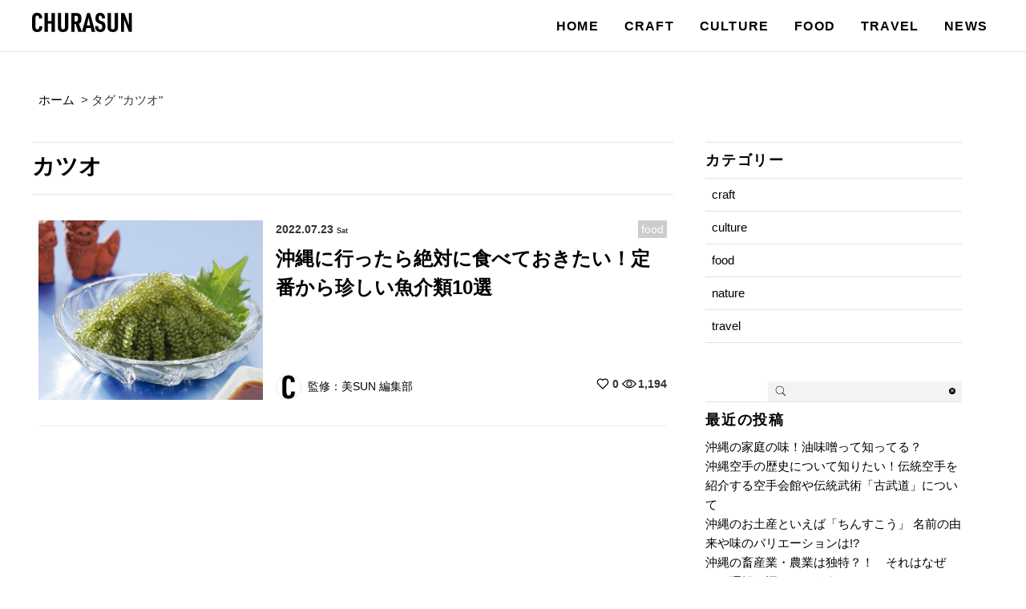

--- FILE ---
content_type: text/html; charset=UTF-8
request_url: https://churasun.jp/tag/%E3%82%AB%E3%83%84%E3%82%AA/
body_size: 8068
content:
<!DOCTYPE html>
<html lang="ja" class="no-js" itemscope itemtype="http://schema.org/WebSite" prefix="og: http://ogp.me/ns# fb: http://ogp.me/ns/fb# website: http://ogp.me/ns/website#">
<head>
<meta charset="UTF-8" />
<meta name="viewport" content="width=device-width" />
<link rel="shortcut icon" type="image/svg+xml" sizes="any" href="/favicon.svg" />
<link rel="apple-touch-icon" href="/icon.png">
<link rel="icon" href="https://churasun.jp/wp-content/uploads/2021/01/cropped-favicon-32x32.png" sizes="32x32" />
<link rel="icon" href="https://churasun.jp/wp-content/uploads/2021/01/cropped-favicon-192x192.png" sizes="192x192" />
<link rel="apple-touch-icon" href="https://churasun.jp/wp-content/uploads/2021/01/cropped-favicon-180x180.png" />
<meta name="msapplication-TileImage" content="https://churasun.jp/wp-content/uploads/2021/01/cropped-favicon-270x270.png" />
<!--[if lt IE 9]>
<script src="https://churasun.jp/wp-content/themes/churasun/js/html5.js"></script>
<![endif]-->
<meta name='robots' content='index, follow, max-image-preview:large, max-snippet:-1, max-video-preview:-1' />

	<!-- This site is optimized with the Yoast SEO plugin v20.6 - https://yoast.com/wordpress/plugins/seo/ -->
	<title>カツオ アーカイブ - 美らSUN</title>
	<link rel="canonical" href="https://churasun.jp/tag/カツオ/" />
	<meta property="og:locale" content="ja_JP" />
	<meta property="og:type" content="article" />
	<meta property="og:title" content="カツオ アーカイブ - 美らSUN" />
	<meta property="og:url" content="https://churasun.jp/tag/カツオ/" />
	<meta property="og:site_name" content="美らSUN" />
	<meta name="twitter:card" content="summary_large_image" />
	<script type="application/ld+json" class="yoast-schema-graph">{"@context":"https://schema.org","@graph":[{"@type":"CollectionPage","@id":"https://churasun.jp/tag/%e3%82%ab%e3%83%84%e3%82%aa/","url":"https://churasun.jp/tag/%e3%82%ab%e3%83%84%e3%82%aa/","name":"カツオ アーカイブ - 美らSUN","isPartOf":{"@id":"https://churasun.jp/#website"},"primaryImageOfPage":{"@id":"https://churasun.jp/tag/%e3%82%ab%e3%83%84%e3%82%aa/#primaryimage"},"image":{"@id":"https://churasun.jp/tag/%e3%82%ab%e3%83%84%e3%82%aa/#primaryimage"},"thumbnailUrl":"https://churasun.jp/wp-content/uploads/2022/08/AdobeStock_383788358.jpeg","breadcrumb":{"@id":"https://churasun.jp/tag/%e3%82%ab%e3%83%84%e3%82%aa/#breadcrumb"},"inLanguage":"ja"},{"@type":"ImageObject","inLanguage":"ja","@id":"https://churasun.jp/tag/%e3%82%ab%e3%83%84%e3%82%aa/#primaryimage","url":"https://churasun.jp/wp-content/uploads/2022/08/AdobeStock_383788358.jpeg","contentUrl":"https://churasun.jp/wp-content/uploads/2022/08/AdobeStock_383788358.jpeg","width":1920,"height":1281},{"@type":"BreadcrumbList","@id":"https://churasun.jp/tag/%e3%82%ab%e3%83%84%e3%82%aa/#breadcrumb","itemListElement":[{"@type":"ListItem","position":1,"name":"ホーム","item":"https://churasun.jp/"},{"@type":"ListItem","position":2,"name":"カツオ"}]},{"@type":"WebSite","@id":"https://churasun.jp/#website","url":"https://churasun.jp/","name":"美らSUN","description":"沖縄・琉球の文化や観光を紹介するWEBメディア","potentialAction":[{"@type":"SearchAction","target":{"@type":"EntryPoint","urlTemplate":"https://churasun.jp/?s={search_term_string}"},"query-input":"required name=search_term_string"}],"inLanguage":"ja"}]}</script>
	<!-- / Yoast SEO plugin. -->


<link rel='dns-prefetch' href='//s.w.org' />
<link rel="alternate" type="application/rss+xml" title="美らSUN &raquo; フィード" href="https://churasun.jp/feed/" />
<link rel="alternate" type="application/rss+xml" title="美らSUN &raquo; コメントフィード" href="https://churasun.jp/comments/feed/" />
<script id="wpp-js" src="https://churasun.jp/wp-content/plugins/wordpress-popular-posts/assets/js/wpp.min.js?ver=7.3.3" data-sampling="0" data-sampling-rate="100" data-api-url="https://churasun.jp/wp-json/wordpress-popular-posts" data-post-id="0" data-token="92ce33085d" data-lang="0" data-debug="0" type="text/javascript"></script>
<link rel="alternate" type="application/rss+xml" title="美らSUN &raquo; カツオ タグのフィード" href="https://churasun.jp/tag/%e3%82%ab%e3%83%84%e3%82%aa/feed/" />
<link rel='stylesheet' id='sbi_styles-css'  href='https://churasun.jp/wp-content/plugins/instagram-feed/css/sbi-styles.min.css?ver=6.10.0' type='text/css' media='all' />
<link rel='stylesheet' id='wp-block-library-css'  href='https://churasun.jp/wp-includes/css/dist/block-library/style.min.css?ver=6.0.11' type='text/css' media='all' />
<style id='wp-block-library-inline-css' type='text/css'>
.has-text-align-justify{text-align:justify;}
</style>
<link rel='stylesheet' id='mediaelement-css'  href='https://churasun.jp/wp-includes/js/mediaelement/mediaelementplayer-legacy.min.css?ver=4.2.16' type='text/css' media='all' />
<link rel='stylesheet' id='wp-mediaelement-css'  href='https://churasun.jp/wp-includes/js/mediaelement/wp-mediaelement.min.css?ver=6.0.11' type='text/css' media='all' />
<style id='global-styles-inline-css' type='text/css'>
body{--wp--preset--color--black: #000000;--wp--preset--color--cyan-bluish-gray: #abb8c3;--wp--preset--color--white: #ffffff;--wp--preset--color--pale-pink: #f78da7;--wp--preset--color--vivid-red: #cf2e2e;--wp--preset--color--luminous-vivid-orange: #ff6900;--wp--preset--color--luminous-vivid-amber: #fcb900;--wp--preset--color--light-green-cyan: #7bdcb5;--wp--preset--color--vivid-green-cyan: #00d084;--wp--preset--color--pale-cyan-blue: #8ed1fc;--wp--preset--color--vivid-cyan-blue: #0693e3;--wp--preset--color--vivid-purple: #9b51e0;--wp--preset--gradient--vivid-cyan-blue-to-vivid-purple: linear-gradient(135deg,rgba(6,147,227,1) 0%,rgb(155,81,224) 100%);--wp--preset--gradient--light-green-cyan-to-vivid-green-cyan: linear-gradient(135deg,rgb(122,220,180) 0%,rgb(0,208,130) 100%);--wp--preset--gradient--luminous-vivid-amber-to-luminous-vivid-orange: linear-gradient(135deg,rgba(252,185,0,1) 0%,rgba(255,105,0,1) 100%);--wp--preset--gradient--luminous-vivid-orange-to-vivid-red: linear-gradient(135deg,rgba(255,105,0,1) 0%,rgb(207,46,46) 100%);--wp--preset--gradient--very-light-gray-to-cyan-bluish-gray: linear-gradient(135deg,rgb(238,238,238) 0%,rgb(169,184,195) 100%);--wp--preset--gradient--cool-to-warm-spectrum: linear-gradient(135deg,rgb(74,234,220) 0%,rgb(151,120,209) 20%,rgb(207,42,186) 40%,rgb(238,44,130) 60%,rgb(251,105,98) 80%,rgb(254,248,76) 100%);--wp--preset--gradient--blush-light-purple: linear-gradient(135deg,rgb(255,206,236) 0%,rgb(152,150,240) 100%);--wp--preset--gradient--blush-bordeaux: linear-gradient(135deg,rgb(254,205,165) 0%,rgb(254,45,45) 50%,rgb(107,0,62) 100%);--wp--preset--gradient--luminous-dusk: linear-gradient(135deg,rgb(255,203,112) 0%,rgb(199,81,192) 50%,rgb(65,88,208) 100%);--wp--preset--gradient--pale-ocean: linear-gradient(135deg,rgb(255,245,203) 0%,rgb(182,227,212) 50%,rgb(51,167,181) 100%);--wp--preset--gradient--electric-grass: linear-gradient(135deg,rgb(202,248,128) 0%,rgb(113,206,126) 100%);--wp--preset--gradient--midnight: linear-gradient(135deg,rgb(2,3,129) 0%,rgb(40,116,252) 100%);--wp--preset--duotone--dark-grayscale: url('#wp-duotone-dark-grayscale');--wp--preset--duotone--grayscale: url('#wp-duotone-grayscale');--wp--preset--duotone--purple-yellow: url('#wp-duotone-purple-yellow');--wp--preset--duotone--blue-red: url('#wp-duotone-blue-red');--wp--preset--duotone--midnight: url('#wp-duotone-midnight');--wp--preset--duotone--magenta-yellow: url('#wp-duotone-magenta-yellow');--wp--preset--duotone--purple-green: url('#wp-duotone-purple-green');--wp--preset--duotone--blue-orange: url('#wp-duotone-blue-orange');--wp--preset--font-size--small: 13px;--wp--preset--font-size--medium: 20px;--wp--preset--font-size--large: 36px;--wp--preset--font-size--x-large: 42px;}.has-black-color{color: var(--wp--preset--color--black) !important;}.has-cyan-bluish-gray-color{color: var(--wp--preset--color--cyan-bluish-gray) !important;}.has-white-color{color: var(--wp--preset--color--white) !important;}.has-pale-pink-color{color: var(--wp--preset--color--pale-pink) !important;}.has-vivid-red-color{color: var(--wp--preset--color--vivid-red) !important;}.has-luminous-vivid-orange-color{color: var(--wp--preset--color--luminous-vivid-orange) !important;}.has-luminous-vivid-amber-color{color: var(--wp--preset--color--luminous-vivid-amber) !important;}.has-light-green-cyan-color{color: var(--wp--preset--color--light-green-cyan) !important;}.has-vivid-green-cyan-color{color: var(--wp--preset--color--vivid-green-cyan) !important;}.has-pale-cyan-blue-color{color: var(--wp--preset--color--pale-cyan-blue) !important;}.has-vivid-cyan-blue-color{color: var(--wp--preset--color--vivid-cyan-blue) !important;}.has-vivid-purple-color{color: var(--wp--preset--color--vivid-purple) !important;}.has-black-background-color{background-color: var(--wp--preset--color--black) !important;}.has-cyan-bluish-gray-background-color{background-color: var(--wp--preset--color--cyan-bluish-gray) !important;}.has-white-background-color{background-color: var(--wp--preset--color--white) !important;}.has-pale-pink-background-color{background-color: var(--wp--preset--color--pale-pink) !important;}.has-vivid-red-background-color{background-color: var(--wp--preset--color--vivid-red) !important;}.has-luminous-vivid-orange-background-color{background-color: var(--wp--preset--color--luminous-vivid-orange) !important;}.has-luminous-vivid-amber-background-color{background-color: var(--wp--preset--color--luminous-vivid-amber) !important;}.has-light-green-cyan-background-color{background-color: var(--wp--preset--color--light-green-cyan) !important;}.has-vivid-green-cyan-background-color{background-color: var(--wp--preset--color--vivid-green-cyan) !important;}.has-pale-cyan-blue-background-color{background-color: var(--wp--preset--color--pale-cyan-blue) !important;}.has-vivid-cyan-blue-background-color{background-color: var(--wp--preset--color--vivid-cyan-blue) !important;}.has-vivid-purple-background-color{background-color: var(--wp--preset--color--vivid-purple) !important;}.has-black-border-color{border-color: var(--wp--preset--color--black) !important;}.has-cyan-bluish-gray-border-color{border-color: var(--wp--preset--color--cyan-bluish-gray) !important;}.has-white-border-color{border-color: var(--wp--preset--color--white) !important;}.has-pale-pink-border-color{border-color: var(--wp--preset--color--pale-pink) !important;}.has-vivid-red-border-color{border-color: var(--wp--preset--color--vivid-red) !important;}.has-luminous-vivid-orange-border-color{border-color: var(--wp--preset--color--luminous-vivid-orange) !important;}.has-luminous-vivid-amber-border-color{border-color: var(--wp--preset--color--luminous-vivid-amber) !important;}.has-light-green-cyan-border-color{border-color: var(--wp--preset--color--light-green-cyan) !important;}.has-vivid-green-cyan-border-color{border-color: var(--wp--preset--color--vivid-green-cyan) !important;}.has-pale-cyan-blue-border-color{border-color: var(--wp--preset--color--pale-cyan-blue) !important;}.has-vivid-cyan-blue-border-color{border-color: var(--wp--preset--color--vivid-cyan-blue) !important;}.has-vivid-purple-border-color{border-color: var(--wp--preset--color--vivid-purple) !important;}.has-vivid-cyan-blue-to-vivid-purple-gradient-background{background: var(--wp--preset--gradient--vivid-cyan-blue-to-vivid-purple) !important;}.has-light-green-cyan-to-vivid-green-cyan-gradient-background{background: var(--wp--preset--gradient--light-green-cyan-to-vivid-green-cyan) !important;}.has-luminous-vivid-amber-to-luminous-vivid-orange-gradient-background{background: var(--wp--preset--gradient--luminous-vivid-amber-to-luminous-vivid-orange) !important;}.has-luminous-vivid-orange-to-vivid-red-gradient-background{background: var(--wp--preset--gradient--luminous-vivid-orange-to-vivid-red) !important;}.has-very-light-gray-to-cyan-bluish-gray-gradient-background{background: var(--wp--preset--gradient--very-light-gray-to-cyan-bluish-gray) !important;}.has-cool-to-warm-spectrum-gradient-background{background: var(--wp--preset--gradient--cool-to-warm-spectrum) !important;}.has-blush-light-purple-gradient-background{background: var(--wp--preset--gradient--blush-light-purple) !important;}.has-blush-bordeaux-gradient-background{background: var(--wp--preset--gradient--blush-bordeaux) !important;}.has-luminous-dusk-gradient-background{background: var(--wp--preset--gradient--luminous-dusk) !important;}.has-pale-ocean-gradient-background{background: var(--wp--preset--gradient--pale-ocean) !important;}.has-electric-grass-gradient-background{background: var(--wp--preset--gradient--electric-grass) !important;}.has-midnight-gradient-background{background: var(--wp--preset--gradient--midnight) !important;}.has-small-font-size{font-size: var(--wp--preset--font-size--small) !important;}.has-medium-font-size{font-size: var(--wp--preset--font-size--medium) !important;}.has-large-font-size{font-size: var(--wp--preset--font-size--large) !important;}.has-x-large-font-size{font-size: var(--wp--preset--font-size--x-large) !important;}
</style>
<link rel='stylesheet' id='wordpress-popular-posts-css-css'  href='https://churasun.jp/wp-content/plugins/wordpress-popular-posts/assets/css/wpp.css?ver=7.3.3' type='text/css' media='all' />
<link rel='stylesheet' id='style-css'  href='https://churasun.jp/wp-content/themes/churasun/style.css?ver=6.0.11' type='text/css' media='all' />
<link rel='stylesheet' id='jetpack_css-css'  href='https://churasun.jp/wp-content/plugins/jetpack/css/jetpack.css?ver=12.0.2' type='text/css' media='all' />
<script type='text/javascript' src='https://churasun.jp/wp-includes/js/jquery/jquery.min.js?ver=3.6.0' id='jquery-core-js'></script>
<script type='text/javascript' src='https://churasun.jp/wp-includes/js/jquery/jquery-migrate.min.js?ver=3.3.2' id='jquery-migrate-js'></script>
	<style>img#wpstats{display:none}</style>
		            <style id="wpp-loading-animation-styles">@-webkit-keyframes bgslide{from{background-position-x:0}to{background-position-x:-200%}}@keyframes bgslide{from{background-position-x:0}to{background-position-x:-200%}}.wpp-widget-block-placeholder,.wpp-shortcode-placeholder{margin:0 auto;width:60px;height:3px;background:#dd3737;background:linear-gradient(90deg,#dd3737 0%,#571313 10%,#dd3737 100%);background-size:200% auto;border-radius:3px;-webkit-animation:bgslide 1s infinite linear;animation:bgslide 1s infinite linear}</style>
            <link rel="canonical" href="https://churasun.jp/tag/%E3%82%AB%E3%83%84%E3%82%AA/" />
<style type="text/css">
  #wpadminbar {
    top: auto !important;
    bottom: 0;
  }
  html.no-js {
	  margin-top:0 !important;
	  /*margin-bottom:32px !important;*/
  }
  </style><link rel="icon" href="https://churasun.jp/wp-content/uploads/2021/01/cropped-favicon-32x32.png" sizes="32x32" />
<link rel="icon" href="https://churasun.jp/wp-content/uploads/2021/01/cropped-favicon-192x192.png" sizes="192x192" />
<link rel="apple-touch-icon" href="https://churasun.jp/wp-content/uploads/2021/01/cropped-favicon-180x180.png" />
<meta name="msapplication-TileImage" content="https://churasun.jp/wp-content/uploads/2021/01/cropped-favicon-270x270.png" />
<script type="text/javascript" src="https://churasun.jp/wp-content/themes/churasun/js/jquery.js"></script>
<script type="text/javascript" src="https://churasun.jp/wp-content/themes/churasun/js/scrolltopcontrol.js"></script>
<script type="text/javascript" src="https://churasun.jp/wp-content/themes/churasun/js/fakeloader.js"></script>
<script type="text/javascript" src="https://churasun.jp/wp-content/themes/churasun/js/jquery.inview.js"></script>
<script type="text/javascript" src="https://churasun.jp/wp-content/themes/churasun/js/toggle.js"></script>
<script type="text/javascript" src="https://churasun.jp/wp-content/themes/churasun/js/common.js"></script>
<script type="text/javascript">
  (function(i,s,o,g,r,a,m){i['GoogleAnalyticsObject']=r;i[r]=i[r]||function(){
  (i[r].q=i[r].q||[]).push(arguments)},i[r].l=1*new Date();a=s.createElement(o),
  m=s.getElementsByTagName(o)[0];a.async=1;a.src=g;m.parentNode.insertBefore(a,m)
  })(window,document,'script','https://www.google-analytics.com/analytics.js','ga');
  ga('create', '30334968-1', 'auto');
  ga('send', 'pageview');
  var trackOutboundLink = function(url) {
    ga('send', 'event', 'outbound', 'click', url, {
      'transport': 'beacon',
      'hitCallback': function(){document.location = url;}
    });
  }
</script></head>
<body class="archive tag tag-73 food">
<!--<div id="loadinng" class="loader"></div>-->
<header id="header" class="header wrap clearfix" role="banner">
<div id="header_inner" class="inner">
<p id="site_title" class="title"><a id="top" name="top" rel="home" href="https://churasun.jp/">
<img src="https://churasun.jp/wp-content/uploads/2021/01/logo.svg" alt="美らSUN" id="logo" class="logo" /></a></p>
<!--<p id="site_description" class="description">沖縄・琉球の文化や観光を紹介するWEBメディア</p>-->
<!--<div class="header_info">
<div class="searchform">
<form role="search" method="get" id="searchform" class="searchform" action="https://churasun.jp/">
<label class="screen-reader-text" for="s"></label>
<input type="search" value="" name="s" id="s" />
<input type="submit" id="searchsubmit" class="search" value="" />
<input class="searchreset" type="reset" value="&times;" />
</form>
</div></div>-->
<nav id="navigation" class="navigation clearfix" role="navigation">
<ul id="global_navi" class="nav clearfix"><li id="menu-item-82" class="menu-item menu-item-type-custom menu-item-object-custom menu-item-home menu-item-82"><a href="https://churasun.jp/">HOME</a></li>
<li id="menu-item-83" class="menu-item menu-item-type-taxonomy menu-item-object-category menu-item-83"><a href="https://churasun.jp/craft/">CRAFT</a></li>
<li id="menu-item-84" class="menu-item menu-item-type-taxonomy menu-item-object-category menu-item-84"><a href="https://churasun.jp/culture/">CULTURE</a></li>
<li id="menu-item-85" class="menu-item menu-item-type-taxonomy menu-item-object-category menu-item-85"><a href="https://churasun.jp/food/">FOOD</a></li>
<li id="menu-item-86" class="menu-item menu-item-type-taxonomy menu-item-object-category menu-item-86"><a href="https://churasun.jp/travel/">TRAVEL</a></li>
<li id="menu-item-87" class="menu-item menu-item-type-taxonomy menu-item-object-category menu-item-87"><a href="https://churasun.jp/news/">NEWS</a></li>
</ul></nav><!--/#navigation-->
<a href="#" class="toggle_menu"><span></span><span></span><span></span></a>
</div><!--/#header-inner-->
</header><!--/#header--><div id="container" class="container inner clearfix">
<nav id="breadcrumb" class="breadcrumb wrap"><ul class="topicpath inner"><li itemscope itemtype="http://data-vocabulary.org/Breadcrumb" class="home"><a href="https://churasun.jp"><span class="home_title" itemprop="title">ホーム</span></a></li><li itemscope itemtype="http://data-vocabulary.org/Breadcrumb"><span class="allow">&gt;&#160;</span><span class="archive_title page_title" itemprop="title">タグ "カツオ"</span></li></ul></nav>
<main id="main" class="main" role="main">
<article class="article archive">

		
			<header class="header">
				<h1 class="title tag_title"><a href="#">カツオ<span class="subtitle"></span></a></h1>
			</header>
            <section class="posts">            <article id="post_118" class="section post post_118 clearfix">
				<figure class="image">
                	<a href="https://churasun.jp/food/okinawaseafood/" title="沖縄に行ったら絶対に食べておきたい！定番から珍しい魚介類10選">
                        <img width="320" height="214" src="https://churasun.jp/wp-content/uploads/2022/08/AdobeStock_383788358.jpeg" class="attachment-320x240 size-320x240 wp-post-image" alt="" thumbnail="" srcset="https://churasun.jp/wp-content/uploads/2022/08/AdobeStock_383788358.jpeg 1920w, https://churasun.jp/wp-content/uploads/2022/08/AdobeStock_383788358-300x200.jpeg 300w, https://churasun.jp/wp-content/uploads/2022/08/AdobeStock_383788358-1024x683.jpeg 1024w, https://churasun.jp/wp-content/uploads/2022/08/AdobeStock_383788358-768x512.jpeg 768w, https://churasun.jp/wp-content/uploads/2022/08/AdobeStock_383788358-1536x1025.jpeg 1536w, https://churasun.jp/wp-content/uploads/2022/08/AdobeStock_383788358-624x416.jpeg 624w" sizes="(max-width: 320px) 100vw, 320px" />					</a>
                </figure>
				<div class="text">
				<p class="info">
					<time datetime="2022-07-23" class="date">2022.07.23<span class="day">Sat</span></time>
					<a href="#" class="category">food</a>
				</p>
				<h1 class="title"><a href="https://churasun.jp/food/okinawaseafood/" title="沖縄に行ったら絶対に食べておきたい！定番から珍しい魚介類10選" class="title">沖縄に行ったら絶対に食べておきたい！定番から珍しい魚介類10選</a></h1>
				<ul class="meta">
                <li class="author">
                	<a href="https://churasun.jp/author/churasun/"><img alt='アバター画像' src='https://churasun.jp/wp-content/uploads/2021/01/favicon-80x80.png' srcset='https://churasun.jp/wp-content/uploads/2021/01/favicon-160x160.png 2x' class='avatar avatar-80 photo' height='80' width='80' loading='lazy'/><span class="name">監修：美SUN 編集部</span></a>
                </li>
					<li class="counts">
                <span class="snscount count">0</span>
                    	<span class="viewcount count">1,194</span>
					</li>
				</ul>
				</div>
			</article><!--/post_118-->
            </section>
            
            <footer class="footer">
				            </footer>

		</article>

</main><!--/#main-->

<aside id="side" class="aside" role="complementary">

						<aside id="categories-2" class="widget widget_categories"><h3 class="title">カテゴリー</h3>
			<ul>
					<li class="cat-item cat-item-34"><a href="https://churasun.jp/craft/">craft</a>
</li>
	<li class="cat-item cat-item-1"><a href="https://churasun.jp/culture/">culture</a>
</li>
	<li class="cat-item cat-item-9"><a href="https://churasun.jp/food/">food</a>
</li>
	<li class="cat-item cat-item-200"><a href="https://churasun.jp/nature/">nature</a>
</li>
	<li class="cat-item cat-item-18"><a href="https://churasun.jp/travel/">travel</a>
</li>
			</ul>

			</aside><aside id="search-2" class="widget widget_search"><div class="searchform">
<form role="search" method="get" id="searchform" class="searchform" action="https://churasun.jp/">
<label class="screen-reader-text" for="s"></label>
<input type="search" value="" name="s" id="s" />
<input type="submit" id="searchsubmit" class="search" value="" />
<input class="searchreset" type="reset" value="&times;" />
</form>
</div></aside>
		<aside id="recent-posts-2" class="widget widget_recent_entries">
		<h3 class="title">最近の投稿</h3>
		<ul>
											<li>
					<a href="https://churasun.jp/food/aburamiso/">沖縄の家庭の味！油味噌って知ってる？</a>
									</li>
											<li>
					<a href="https://churasun.jp/culture/okinawakarate/">沖縄空手の歴史について知りたい！伝統空手を紹介する空手会館や伝統武術「古武道」について</a>
									</li>
											<li>
					<a href="https://churasun.jp/food/chinsuko/">沖縄のお土産といえば「ちんすこう」 名前の由来や味のバリエーションは!?</a>
									</li>
											<li>
					<a href="https://churasun.jp/culture/livestockindustryandagricultureinokinawa/">沖縄の畜産業・農業は独特？！　それはなぜか、理解を深めてみよう！</a>
									</li>
											<li>
					<a href="https://churasun.jp/culture/animalinyanbaru/">個性的な生き物が大集合！ヤンバル（沖縄島北部）に生息する動物たち</a>
									</li>
					</ul>

		</aside><aside id="archives-2" class="widget widget_archive"><h3 class="title">アーカイブ</h3>
			<ul>
					<li><a href='https://churasun.jp/2022/10/'>2022年10月</a></li>
	<li><a href='https://churasun.jp/2022/09/'>2022年9月</a></li>
	<li><a href='https://churasun.jp/2022/08/'>2022年8月</a></li>
	<li><a href='https://churasun.jp/2022/07/'>2022年7月</a></li>
	<li><a href='https://churasun.jp/2021/01/'>2021年1月</a></li>
			</ul>

			</aside>			<aside class="widget ranking aside">
    <header class="header"><h3 class="title">ランキング</h3>
    <ul class="tab">
    	<li class="daily"><a href="#daily">日</a></li>
    	<li class="weekly"><a href="#weekly">週</a></li>
    	<li class="monthly"><a href="#monthly">月</a></li>
    </ul>
    </header>
    <section class="section">
		<div id="daily" class="ranking daily">
		<ul class="wpp-list">
<li><a href="https://churasun.jp/food/okinawatofu/" target="_self"><img src="https://churasun.jp/wp-content/uploads/wordpress-popular-posts/32-featured-160x160.jpeg" width="160" height="160" alt="" class="wpp-thumbnail wpp_featured wpp_cached_thumb" decoding="async" loading="lazy"></a><h4><a href="https://churasun.jp/food/okinawatofu/" class="wpp-post-title" target="_self">沖縄の豆腐料理は種類がいろいろ！食卓に欠かせないゆし豆腐と島豆腐の違いとは？</a></h4><span class="viewcount count">5</span></li>
<li><a href="https://churasun.jp/culture/hibiscus/" target="_self"><img src="https://churasun.jp/wp-content/uploads/wordpress-popular-posts/328-featured-160x160.jpeg" srcset="https://churasun.jp/wp-content/uploads/wordpress-popular-posts/328-featured-160x160.jpeg, https://churasun.jp/wp-content/uploads/wordpress-popular-posts/328-featured-160x160@1.5x.jpeg 1.5x, https://churasun.jp/wp-content/uploads/wordpress-popular-posts/328-featured-160x160@2x.jpeg 2x, https://churasun.jp/wp-content/uploads/wordpress-popular-posts/328-featured-160x160@2.5x.jpeg 2.5x, https://churasun.jp/wp-content/uploads/wordpress-popular-posts/328-featured-160x160@3x.jpeg 3x" width="160" height="160" alt="" class="wpp-thumbnail wpp_featured wpp_cached_thumb" decoding="async" loading="lazy"></a><h4><a href="https://churasun.jp/culture/hibiscus/" class="wpp-post-title" target="_self">沖縄の花！ハイビスカスが沖縄に沢山咲いてる理由とは？</a></h4><span class="viewcount count">4</span></li>
<li><a href="https://churasun.jp/craft/okinawaclothwoven/" target="_self"><img src="https://churasun.jp/wp-content/uploads/wordpress-popular-posts/54-featured-160x160.jpeg" width="160" height="160" alt="" class="wpp-thumbnail wpp_featured wpp_cached_thumb" decoding="async" loading="lazy"></a><h4><a href="https://churasun.jp/craft/okinawaclothwoven/" class="wpp-post-title" target="_self">沖縄・琉球の伝統工芸でもある独特な布織物の歴史や魅力とは!?</a></h4><span class="viewcount count">3</span></li>
<li><a href="https://churasun.jp/food/chanpuru/" target="_self"><img src="https://churasun.jp/wp-content/uploads/wordpress-popular-posts/38-featured-160x160.jpeg" width="160" height="160" alt="" class="wpp-thumbnail wpp_featured wpp_cached_thumb" decoding="async" loading="lazy"></a><h4><a href="https://churasun.jp/food/chanpuru/" class="wpp-post-title" target="_self">ゴーヤだけじゃない！豆腐やソーメンが具材になる沖縄の伝統料理「チャンプルー」！</a></h4><span class="viewcount count">2</span></li>
<li><a href="https://churasun.jp/food/recommendeddelicioustropicalfruitsinokinawa/" target="_self"><img src="https://churasun.jp/wp-content/uploads/wordpress-popular-posts/164-featured-160x160.png" srcset="https://churasun.jp/wp-content/uploads/wordpress-popular-posts/164-featured-160x160.png, https://churasun.jp/wp-content/uploads/wordpress-popular-posts/164-featured-160x160@1.5x.png 1.5x, https://churasun.jp/wp-content/uploads/wordpress-popular-posts/164-featured-160x160@2x.png 2x, https://churasun.jp/wp-content/uploads/wordpress-popular-posts/164-featured-160x160@2.5x.png 2.5x, https://churasun.jp/wp-content/uploads/wordpress-popular-posts/164-featured-160x160@3x.png 3x" width="160" height="160" alt="" class="wpp-thumbnail wpp_featured wpp_cached_thumb" decoding="async" loading="lazy"></a><h4><a href="https://churasun.jp/food/recommendeddelicioustropicalfruitsinokinawa/" class="wpp-post-title" target="_self">おみやげにもぴったり！沖縄でおすすめのおいしい南国フルーツ7選</a></h4><span class="viewcount count">2</span></li>

</ul>		</div>
		<div id="weekly" class="ranking weekly">
		<ul class="wpp-list">
<li><a href="https://churasun.jp/culture/hibiscus/" target="_self"><img src="https://churasun.jp/wp-content/uploads/wordpress-popular-posts/328-featured-160x160.jpeg" srcset="https://churasun.jp/wp-content/uploads/wordpress-popular-posts/328-featured-160x160.jpeg, https://churasun.jp/wp-content/uploads/wordpress-popular-posts/328-featured-160x160@1.5x.jpeg 1.5x, https://churasun.jp/wp-content/uploads/wordpress-popular-posts/328-featured-160x160@2x.jpeg 2x, https://churasun.jp/wp-content/uploads/wordpress-popular-posts/328-featured-160x160@2.5x.jpeg 2.5x, https://churasun.jp/wp-content/uploads/wordpress-popular-posts/328-featured-160x160@3x.jpeg 3x" width="160" height="160" alt="" class="wpp-thumbnail wpp_featured wpp_cached_thumb" decoding="async" loading="lazy"></a><h4><a href="https://churasun.jp/culture/hibiscus/" class="wpp-post-title" target="_self">沖縄の花！ハイビスカスが沖縄に沢山咲いてる理由とは？</a></h4><span class="viewcount count">37</span></li>
<li><a href="https://churasun.jp/food/okinawatofu/" target="_self"><img src="https://churasun.jp/wp-content/uploads/wordpress-popular-posts/32-featured-160x160.jpeg" width="160" height="160" alt="" class="wpp-thumbnail wpp_featured wpp_cached_thumb" decoding="async" loading="lazy"></a><h4><a href="https://churasun.jp/food/okinawatofu/" class="wpp-post-title" target="_self">沖縄の豆腐料理は種類がいろいろ！食卓に欠かせないゆし豆腐と島豆腐の違いとは？</a></h4><span class="viewcount count">18</span></li>
<li><a href="https://churasun.jp/culture/ryukyuanlanguage/" target="_self"><img src="https://churasun.jp/wp-content/uploads/wordpress-popular-posts/183-featured-160x160.png" srcset="https://churasun.jp/wp-content/uploads/wordpress-popular-posts/183-featured-160x160.png, https://churasun.jp/wp-content/uploads/wordpress-popular-posts/183-featured-160x160@1.5x.png 1.5x, https://churasun.jp/wp-content/uploads/wordpress-popular-posts/183-featured-160x160@2x.png 2x, https://churasun.jp/wp-content/uploads/wordpress-popular-posts/183-featured-160x160@2.5x.png 2.5x, https://churasun.jp/wp-content/uploads/wordpress-popular-posts/183-featured-160x160@3x.png 3x" width="160" height="160" alt="" class="wpp-thumbnail wpp_featured wpp_cached_thumb" decoding="async" loading="lazy"></a><h4><a href="https://churasun.jp/culture/ryukyuanlanguage/" class="wpp-post-title" target="_self">琉球語と沖縄の方言って何が違うの？概要や歴史、よく使うフレーズまとめ</a></h4><span class="viewcount count">16</span></li>
<li><a href="https://churasun.jp/culture/sanshinatraditionalokinawaninstrument/" target="_self"><img src="https://churasun.jp/wp-content/uploads/wordpress-popular-posts/176-featured-160x160.png" srcset="https://churasun.jp/wp-content/uploads/wordpress-popular-posts/176-featured-160x160.png, https://churasun.jp/wp-content/uploads/wordpress-popular-posts/176-featured-160x160@1.5x.png 1.5x, https://churasun.jp/wp-content/uploads/wordpress-popular-posts/176-featured-160x160@2x.png 2x, https://churasun.jp/wp-content/uploads/wordpress-popular-posts/176-featured-160x160@2.5x.png 2.5x, https://churasun.jp/wp-content/uploads/wordpress-popular-posts/176-featured-160x160@3x.png 3x" width="160" height="160" alt="" class="wpp-thumbnail wpp_featured wpp_cached_thumb" decoding="async" loading="lazy"></a><h4><a href="https://churasun.jp/culture/sanshinatraditionalokinawaninstrument/" class="wpp-post-title" target="_self">沖縄の伝統楽器「三線」の歴史や役割などを知っておこう！</a></h4><span class="viewcount count">12</span></li>
<li><a href="https://churasun.jp/food/okinawaseafood/" target="_self"><img src="https://churasun.jp/wp-content/uploads/wordpress-popular-posts/118-featured-160x160.jpeg" srcset="https://churasun.jp/wp-content/uploads/wordpress-popular-posts/118-featured-160x160.jpeg, https://churasun.jp/wp-content/uploads/wordpress-popular-posts/118-featured-160x160@1.5x.jpeg 1.5x, https://churasun.jp/wp-content/uploads/wordpress-popular-posts/118-featured-160x160@2x.jpeg 2x, https://churasun.jp/wp-content/uploads/wordpress-popular-posts/118-featured-160x160@2.5x.jpeg 2.5x, https://churasun.jp/wp-content/uploads/wordpress-popular-posts/118-featured-160x160@3x.jpeg 3x" width="160" height="160" alt="" class="wpp-thumbnail wpp_featured wpp_cached_thumb" decoding="async" loading="lazy"></a><h4><a href="https://churasun.jp/food/okinawaseafood/" class="wpp-post-title" target="_self">沖縄に行ったら絶対に食べておきたい！定番から珍しい魚介類10選</a></h4><span class="viewcount count">11</span></li>

</ul>		</div>
		<div id="monthly" class="ranking monthly">
		<ul class="wpp-list">
<li><a href="https://churasun.jp/culture/hibiscus/" target="_self"><img src="https://churasun.jp/wp-content/uploads/wordpress-popular-posts/328-featured-160x160.jpeg" srcset="https://churasun.jp/wp-content/uploads/wordpress-popular-posts/328-featured-160x160.jpeg, https://churasun.jp/wp-content/uploads/wordpress-popular-posts/328-featured-160x160@1.5x.jpeg 1.5x, https://churasun.jp/wp-content/uploads/wordpress-popular-posts/328-featured-160x160@2x.jpeg 2x, https://churasun.jp/wp-content/uploads/wordpress-popular-posts/328-featured-160x160@2.5x.jpeg 2.5x, https://churasun.jp/wp-content/uploads/wordpress-popular-posts/328-featured-160x160@3x.jpeg 3x" width="160" height="160" alt="" class="wpp-thumbnail wpp_featured wpp_cached_thumb" decoding="async" loading="lazy"></a><h4><a href="https://churasun.jp/culture/hibiscus/" class="wpp-post-title" target="_self">沖縄の花！ハイビスカスが沖縄に沢山咲いてる理由とは？</a></h4><span class="viewcount count">118</span></li>
<li><a href="https://churasun.jp/culture/ryukyuanlanguage/" target="_self"><img src="https://churasun.jp/wp-content/uploads/wordpress-popular-posts/183-featured-160x160.png" srcset="https://churasun.jp/wp-content/uploads/wordpress-popular-posts/183-featured-160x160.png, https://churasun.jp/wp-content/uploads/wordpress-popular-posts/183-featured-160x160@1.5x.png 1.5x, https://churasun.jp/wp-content/uploads/wordpress-popular-posts/183-featured-160x160@2x.png 2x, https://churasun.jp/wp-content/uploads/wordpress-popular-posts/183-featured-160x160@2.5x.png 2.5x, https://churasun.jp/wp-content/uploads/wordpress-popular-posts/183-featured-160x160@3x.png 3x" width="160" height="160" alt="" class="wpp-thumbnail wpp_featured wpp_cached_thumb" decoding="async" loading="lazy"></a><h4><a href="https://churasun.jp/culture/ryukyuanlanguage/" class="wpp-post-title" target="_self">琉球語と沖縄の方言って何が違うの？概要や歴史、よく使うフレーズまとめ</a></h4><span class="viewcount count">59</span></li>
<li><a href="https://churasun.jp/food/okinawatofu/" target="_self"><img src="https://churasun.jp/wp-content/uploads/wordpress-popular-posts/32-featured-160x160.jpeg" width="160" height="160" alt="" class="wpp-thumbnail wpp_featured wpp_cached_thumb" decoding="async" loading="lazy"></a><h4><a href="https://churasun.jp/food/okinawatofu/" class="wpp-post-title" target="_self">沖縄の豆腐料理は種類がいろいろ！食卓に欠かせないゆし豆腐と島豆腐の違いとは？</a></h4><span class="viewcount count">57</span></li>
<li><a href="https://churasun.jp/food/chinsuko/" target="_self"><img src="https://churasun.jp/wp-content/uploads/wordpress-popular-posts/309-featured-160x160.jpeg" srcset="https://churasun.jp/wp-content/uploads/wordpress-popular-posts/309-featured-160x160.jpeg, https://churasun.jp/wp-content/uploads/wordpress-popular-posts/309-featured-160x160@1.5x.jpeg 1.5x, https://churasun.jp/wp-content/uploads/wordpress-popular-posts/309-featured-160x160@2x.jpeg 2x, https://churasun.jp/wp-content/uploads/wordpress-popular-posts/309-featured-160x160@2.5x.jpeg 2.5x, https://churasun.jp/wp-content/uploads/wordpress-popular-posts/309-featured-160x160@3x.jpeg 3x" width="160" height="160" alt="" class="wpp-thumbnail wpp_featured wpp_cached_thumb" decoding="async" loading="lazy"></a><h4><a href="https://churasun.jp/food/chinsuko/" class="wpp-post-title" target="_self">沖縄のお土産といえば「ちんすこう」 名前の由来や味のバリエーションは!?</a></h4><span class="viewcount count">43</span></li>
<li><a href="https://churasun.jp/food/okinawaseafood/" target="_self"><img src="https://churasun.jp/wp-content/uploads/wordpress-popular-posts/118-featured-160x160.jpeg" srcset="https://churasun.jp/wp-content/uploads/wordpress-popular-posts/118-featured-160x160.jpeg, https://churasun.jp/wp-content/uploads/wordpress-popular-posts/118-featured-160x160@1.5x.jpeg 1.5x, https://churasun.jp/wp-content/uploads/wordpress-popular-posts/118-featured-160x160@2x.jpeg 2x, https://churasun.jp/wp-content/uploads/wordpress-popular-posts/118-featured-160x160@2.5x.jpeg 2.5x, https://churasun.jp/wp-content/uploads/wordpress-popular-posts/118-featured-160x160@3x.jpeg 3x" width="160" height="160" alt="" class="wpp-thumbnail wpp_featured wpp_cached_thumb" decoding="async" loading="lazy"></a><h4><a href="https://churasun.jp/food/okinawaseafood/" class="wpp-post-title" target="_self">沖縄に行ったら絶対に食べておきたい！定番から珍しい魚介類10選</a></h4><span class="viewcount count">39</span></li>

</ul>		</ol>
	</section>
	</aside>

		        
                
</aside><!--/#side-->
</div><!--/#container-->

<footer id="footer" class="footer wrap clearfix" role="contentinfo">
<div id="footer_inner" class="inner clearfix">

			
<p class="copy"><small id="copyright" class="copyright">Copyright(c) 2022 <a href="https://churasun.jp/">美らSUN</a>. All Rights Reserved.</small></p>
</div><!--/#footer_inner-->
</footer><!--/#footer-->
<!-- Instagram Feed JS -->
<script type="text/javascript">
var sbiajaxurl = "https://churasun.jp/wp-admin/admin-ajax.php";
</script>
<script type='text/javascript' id='script-js-extra'>
/* <![CDATA[ */
var screenReaderText = {"expand":"<span class=\"screen-reader-text\">expand child menu<\/span>","collapse":"<span class=\"screen-reader-text\">collapse child menu<\/span>"};
/* ]]> */
</script>
<script type='text/javascript' src='https://churasun.jp/wp-content/themes/churasun/js/functions.js?ver=20150330' id='script-js'></script>
	<script src='https://stats.wp.com/e-202604.js' defer></script>
	<script>
		_stq = window._stq || [];
		_stq.push([ 'view', {v:'ext',blog:'184269775',post:'0',tz:'9',srv:'churasun.jp',j:'1:12.0.2'} ]);
		_stq.push([ 'clickTrackerInit', '184269775', '0' ]);
	</script>
</body>
</html>


--- FILE ---
content_type: text/css
request_url: https://churasun.jp/wp-content/themes/churasun/style.css?ver=6.0.11
body_size: 10015
content:
/*
Theme Name: churasun
Theme URI: https://fdws.jp
Author: FDWS
Author URI: https://fdws.jp
Description: churasun
Version: 1.1
License: 
License URI: churasun
Tags: 
Text Domain: churasun
*/


/**
 * Table of Contents
 *
 * 1.0 - Reset
 * 2.0 - Genericons
 * 3.0 - Typography
 * 4.0 - Elements
 * 5.0 - Forms
 * 6.0 - Navigations
 *   6.1 - Links
 *   6.2 - Menus
 * 7.0 - Accessibility
 * 8.0 - Alignments
 * 9.0 - Clearings
 * 10.0 - Header
 * 11.0 - Widgets
 * 12.0 - Content
 *    12.1 - Posts and pages
 *    12.2 - Post Formats
 *    12.3 - Comments
 * 13.0 - Footer
 * 14.0 - Media
 *    14.1 - Captions
 *    14.2 - Galleries
 * 15.0 - Multisite
 * 16.0 - Media Queries
 *    16.1 - Mobile Large
 *    16.2 - Tablet Small
 *    16.3 - Tablet Large
 *    16.4 - Desktop Small
 *    16.5 - Desktop Medium
 *    16.6 - Desktop Large
 *    16.7 - Desktop X-Large
 * 17.0 - Print
 */

/**
 * 1.0 - Reset
 *
 * Resetting and rebuilding styles have been helped along thanks to the fine
 * work of Eric Meyer, Nicolas Gallagher, Jonathan Neal, and Blueprint.
 */

html, body, div, span, applet, object, iframe, h1, h2, h3, h4, h5, h6, p, blockquote, pre, a, abbr, acronym, address, big, cite, code, del, dfn, em, font, ins, kbd, q, s, samp, small, strike, strong, sub, sup, tt, var, dl, dt, dd, ol, ul, li, fieldset, form, label, legend, table, caption, tbody, tfoot, thead, tr, th, td {
	border: 0;
	font-family:urw-din, "游ゴシック", YuGothic, "Hiragino Kaku Gothic ProN", Meiryo, sans-serif;
	font-size: 100%;
	font-style: inherit;
	font-weight: inherit;
	margin: 0;
	outline: 0;
	padding: 0;
	vertical-align: baseline;
}

html {
	-webkit-box-sizing: border-box;
	-moz-box-sizing: border-box;
	box-sizing: border-box;
	font-size: 62.5%;
	overflow-y: scroll;
	-webkit-text-size-adjust: 100%;
	-ms-text-size-adjust: 100%;
}

*,
*:before,
*:after {
	-webkit-box-sizing: inherit;
	-moz-box-sizing: inherit;
	box-sizing: inherit;
}

html,
body {
	position:relative;
	margin:0;
	padding:0;
	/*background:#f5f5f5;*/
}

article,
aside,
details,
figcaption,
figure,
footer,
header,
main,
nav,
section {
	display: block;
}

ol,
ul {
	list-style: none;
}

table {
	border-collapse: separate;
	border-spacing: 0;
}

caption,
th,
td {
	font-weight: normal;
	text-align: left;
}

blockquote:before,
blockquote:after,
q:before,
q:after {
	content: "";
}

blockquote,
q {
	-webkit-hyphens: none;
	-moz-hyphens: none;
	-ms-hyphens: none;
	hyphens: none;
	quotes: none;
}

a {
	text-decoration:underline;
}

a:focus {
	outline:none;
}

a:hover,
a:active {
	outline: 0;
	color:#d51319;
}

::selection {
	background: #000;
	color: #fff;
}
/**
 * 2.0 - Genericons
 */

.social-navigation a:before,
.secondary-toggle:before,
.dropdown-toggle:after,
.bypostauthor > article .fn:after,
.comment-reply-title small a:before,
.comment-navigation .nav-next a:after,
.comment-navigation .nav-previous a:before,
.posted-on:before,
.byline:before,
.cat-links:before,
.tags-links:before,
.comments-link:before,
.entry-format:before,
.edit-link:before,
.full-size-link:before,
.pagination .prev:before,
.pagination .next:before,
.image-navigation a:before,
.image-navigation a:after,
.format-link .entry-title a:after,
.entry-content .more-link:after,
.entry-summary .more-link:after,
.author-link:after {
	-moz-osx-font-smoothing: grayscale;
	-webkit-font-smoothing: antialiased;
	display: inline-block;
	font-family: "Genericons";
	font-size: 16px;
	font-style: normal;
	font-weight: normal;
	font-variant: normal;
	line-height: 1;
	speak: none;
	text-align: center;
	text-decoration: inherit;
	text-transform: none;
	vertical-align: top;
}


/**
 * 3.0 Typography
 */

body,
button,
input,
select,
textarea {
	color: #333;
	font-size: 15px;
	font-size: 1.5rem;
	line-height: 1.6;
}

h1,
h2,
h3,
h4,
h5,
h6 {
	clear: both;
	font-weight: 700;
}

p {
	margin: 0 0 8px 0;
	font-size:100%;
}

b,
strong {
	font-weight: 700;
}

dfn,
cite,
em,
i {
	font-style: italic;
}

blockquote {
	border-left: 4px solid #707070;
	border-left: 4px solid rgba(51, 51, 51, 0.7);
	color: #707070;
	color: rgba(51, 51, 51, 0.7);
	font-size: 18px;
	font-size: 1.8rem;
	font-style: italic;
	line-height: 1.6667;
	margin-bottom: 1.6667em;
	padding-left: 0.7778em;
}

blockquote p {
	margin-bottom: 1.6667em;
}

blockquote > p:last-child {
	margin-bottom: 0;
}

blockquote cite,
blockquote small {
	color: #333;
	font-size: 15px;
	font-size: 1.5rem;
	font-family:HelveticaNeue, Helvetica, "游ゴシック", YuGothic, "Hiragino Kaku Gothic ProN", Meiryo, sans-serif;
	line-height: 1.6;
}

blockquote em,
blockquote i,
blockquote cite {
	font-style: normal;
}

blockquote strong,
blockquote b {
	font-weight: 400;
}

address {
	font-style: italic;
	margin: 0 0 1.6em;
}

code,
kbd,
tt,
var,
samp,
pre {
	font-family: Inconsolata, monospace;
	-webkit-hyphens: none;
	-moz-hyphens: none;
	-ms-hyphens: none;
	hyphens: none;
}

pre {
	background-color: transparent;
	background-color: rgba(0, 0, 0, 0.01);
	border: 1px solid #eaeaea;
	border: 1px solid rgba(51, 51, 51, 0.1);
	line-height: 1.2;
	margin-bottom: 1.6em;
	max-width: 100%;
	overflow: auto;
	padding: 0.8em;
	white-space: pre;
	white-space: pre-wrap;
	word-wrap: break-word;
}

abbr[title] {
	border-bottom: 1px dotted #eaeaea;
	border-bottom: 1px dotted rgba(51, 51, 51, 0.1);
	cursor: help;
}

mark,
ins {
	background-color: #fff9c0;
	text-decoration: none;
}

sup,
sub {
	font-size: 75%;
	height: 0;
	line-height: 0;
	position: relative;
	vertical-align: baseline;
}

sup {
	bottom: 1ex;
}

sub {
	top: .5ex;
}

small {
	font-size: 75%;
}

big {
	font-size: 125%;
}

.clearfix:after {
	content: " ";
	display:block;
	clear:both;
}
/**
 * 4.0 Elements
 */

hr {
	background-color: #eaeaea;
	background-color: rgba(51, 51, 51, 0.1);
	border: 0;
	height: 1px;
	margin-bottom: 1.6em;
}

ul,
ol {
}

ul {
	list-style: disc;
}

ol {
	list-style: decimal;
}

li > ul,
li > ol {
	margin-bottom: 0;
}

dl {
	margin-bottom: 1.6em;
}

dt {
	font-weight: bold;
}

dd {
	margin-bottom: 1.6em;
}

table,
th,
td {
	border: 1px solid #eaeaea;
	border: 1px solid rgba(51, 51, 51, 0.1);
}

table {
	border-collapse: separate;
	border-spacing: 0;
	border-width: 1px 0 0 1px;
	margin: 0 0 24px;
	table-layout: fixed; /* Prevents HTML tables from becoming too wide */
	width: 100%;
}

caption,
th,
td {
	font-weight: normal;
	text-align: left;
}

th {
	width:25%;
	border-width: 0 1px 1px 0;
	background:#f5f5f5;
	font-weight:normal;
}

td {
	border-width: 0 1px 1px 0;
}

th, td {
	padding:8px;
}

th span {
	display:block;
}

img {
	-ms-interpolation-mode: bicubic;
	border: 0;
	height: auto;
	max-width: 100%;
	vertical-align: middle;
}

figure {
	margin: 0;
}

del {
	opacity: 0.8;
}

/* Placeholder text color -- selectors need to be separate to work. */

::-webkit-input-placeholder {
	color: rgba(51, 51, 51, 0.7);
	font-family:HelveticaNeue, Helvetica, "游ゴシック", YuGothic, "Hiragino Kaku Gothic ProN", Meiryo, sans-serif;
}

:-moz-placeholder {
	color: rgba(51, 51, 51, 0.7);
	font-family:HelveticaNeue, Helvetica, "游ゴシック", YuGothic, "Hiragino Kaku Gothic ProN", Meiryo, sans-serif;
}

::-moz-placeholder {
	color: rgba(51, 51, 51, 0.7);
	font-family:HelveticaNeue, Helvetica, "游ゴシック", YuGothic, "Hiragino Kaku Gothic ProN", Meiryo, sans-serif;
	opacity: 1; /* Since FF19 lowers the opacity of the placeholder by default */
}

:-ms-input-placeholder {
	color: rgba(51, 51, 51, 0.7);
	font-family:HelveticaNeue, Helvetica, "游ゴシック", YuGothic, "Hiragino Kaku Gothic ProN", Meiryo, sans-serif;
}


/**
 * 5.0 Forms
 */

button,
input,
select,
textarea {
	margin: 0;
	max-width: 100%;
	vertical-align: baseline;
}

button,
input {
	-webkit-hyphens: none;
	-moz-hyphens: none;
	-ms-hyphens: none;
	hyphens: none;
	line-height: normal;
}

input,
textarea {
	outline:0;
	border:none;
	background:#f3f3f3;
	color: #000;
}

input:focus,
textarea:focus {
}

input:placeholder-shown,
input::-webkit-input-placeholder,
textarea:placeholder-shown,
textarea::-webkit-input-placeholder {
	color:#CCC;
	font-family:HelveticaNeue, Helvetica, "游ゴシック", YuGothic, "Hiragino Kaku Gothic ProN", Meiryo, sans-serif;
	transition:all .2s;
}

input:focus:placeholder-shown,
input:focus::-webkit-input-placeholder,
textarea:focus:placeholder-shown,
textarea:focus::-webkit-input-placeholder {
	color:#FFF;
}

input:focus,
select:focus {
	outline: 2px solid #c1c1c1;
	outline: 2px solid rgba(51, 51, 51, 0.3);
}

button[disabled],
input[disabled],
select[disabled],
textarea[disabled] {
	cursor: default;
	opacity: .5;
}

button,
input[type="button"],
input[type="reset"],
input[type="submit"] {
	display:inline-block;
	padding:4px 24px;
	border-radius:4px;
	border:#000 solid 1px;
	background:#FFF;
	text-transform:capitalize;
	outline:none;
	cursor:pointer;
	letter-spacing:0.1em;
	color:#000;
	font-size:16px;
	transition:all .2s;
}

input[type="submit"].search {
	border:none;
	background:url(images/search.svg) center center / contain no-repeat;
}

input.searchreset {
	display:block;
	width:8px;
	height:8px;
	padding:0;
	border:none;
	border-radius:50%;
	background:#000;
	line-height:0%;
	vertical-align:middle;
	color:#FFF;
	font-size:10px;
}

button:hover,
input[type="button"]:hover,
input[type="reset"]:hover,
input[type="submit"]:hover,
button:focus,
input[type="button"]:focus,
input[type="reset"]:focus,
input[type="submit"]:focus {
	background:#000;
	color:#FFF;
}

input[type="search"] {
	-webkit-appearance: textfield;
}

input[type="search"]::-webkit-search-cancel-button,
input[type="search"]::-webkit-search-decoration {
	-webkit-appearance: none;
}

button::-moz-focus-inner,
input::-moz-focus-inner {
	border: 0;
	padding: 0;
}

input[type="text"],
input[type="email"],
input[type="url"],
input[type="password"],
input[type="search"],
textarea {
	padding: 4px 0;
	font-family:HelveticaNeue, Helvetica, "游ゴシック", YuGothic, "Hiragino Kaku Gothic ProN", Meiryo, sans-serif;
}

textarea {
	overflow: auto;
	vertical-align: top;
}

input[type="text"]:focus,
input[type="email"]:focus,
input[type="url"]:focus,
input[type="password"]:focus,
input[type="search"]:focus,
textarea:focus {
	outline: 0;
}

.post-password-form {
	position: relative;
}

.post-password-form label {
	color: #707070;
	color: rgba(51, 51, 51, 0.7);
	display: block;
	font-family:HelveticaNeue, Helvetica, "游ゴシック", YuGothic, "Hiragino Kaku Gothic ProN", Meiryo, sans-serif;
	font-size: 12px;
	font-size: 1.2rem;
	font-weight: 700;
	letter-spacing: 0.04em;
	line-height: 1.5;
	text-transform: uppercase;
}

.post-password-form input[type="submit"] {
	padding: 0.7917em;
	position: absolute;
	right: 0;
	bottom: 0;
}

input[type="checkbox"],
input[type="radio"] {
	padding: 0;
}

.search-form input[type="submit"],
.widget .search-form input[type="submit"] {
	padding: 0;
}


/*6.0 Navigations*/


/*6.1 Links*/

a {
	outline:none;
	color:#000;
	text-decoration: none;
	transition:all .2s;
}

a:hover,
a:focus {
	color:#707070;
	color:rgba(51, 51, 51, 0.7);
}

a img {
	transition:all .2s;
}

a:hover img {
	opacity: 0.8;
}

a:focus, *:focus {
	outline:none;
}

/*6.2 Menus*/
#navigation {
	position:fixed;
	top:0;
	bottom:0;
	left:0;
	right:0;
	z-index:999;
	display: none;
	width:100%;
	margin:auto;
	background:rgba(255,255,255,0.95);
}

#global_navi {
	display:flex;
	flex-wrap:wrap;
	justify-content:space-around;
	flex-direction:column;
	width:100%;
	margin:auto;
	list-style:none;
}

.nav li {
	position:relative;
	display:block;
	width:auto;
	margin:16px auto;
	text-align:center;
}

.nav li a {
	position: relative;
	display:block;
	padding:8px;
	margin:0 auto;
	color:#000;
	letter-spacing:0.075em;
	font-size:16px;
	font-weight:bold;
}

.nav li a:hover {
}

.nav li a:after {
	position: absolute;
	bottom: 0;
	left: 0;
	right: 0;
	content:" ";
	display:block;
	width:0;
	height:1px;
	margin:0 auto;
	background: rgba(204,204,204,1);
	transition:all .2s;
}

.nav li:hover a:after,
.nav li.current_page_item a:after {
	width:100%;
}

.nav li ul {
	position:absolute;
	top:100%;
	padding:20px 0;
}

.nav li ul:before {
	position:absolute;
	top:4px;
	left:45%;
	content: " ";
	display: inline-block;
	border: 8px solid transparent;
	border-bottom-color: rgba(0,0,0,0.8);
}

.nav li ul li {
	margin:0 auto;
}

.nav li ul li a {
	width:auto;
	margin:0 0 0 0;
	padding:8px 16px;
	background:rgba(0,0,0,0.8);
	color:#FFF;
	word-break: keep-all;
	font-size:14px;
}

.nav li ul li a:hover {
	background: rgba(204,204,204,0.8);
}

.nav li ul li a:after {
	display:none;
}

.hnav li {
	margin:0;
	border-left:#f3f3f3 solid 1px;
}

.hnav li:first-child {
	border:none;
}

.hnav li a {
	padding:4px 16px;
	border-radius:2px;
	font-weight:normal;
	font-size:14px;
}

.hnav li a:hover {
	color:rgba(204,204,204,1);
}

.toggle_menu {
	position:absolute;
	top:12px;
	right:8px;
	z-index:9999;
	display:block;
	width:40px;
	height:40px;
	cursor: pointer;
}

.toggle_menu,
.toggle_menu span {
	display:inline-block;
	transition:all .4s;
	box-sizing:border-box;
}

.toggle_menu {
	width:32px;
	height:28px;
}

.toggle_menu span {
	position:absolute;
	left:0;
	width:100%;
	height:1px;
	background-color:#000;
	border-radius:1px;
}

.toggle_menu span:nth-of-type(1) {
	top:0;
}

.toggle_menu span:nth-of-type(2) {
	top:0;
	bottom:0;
	margin:auto;
}

.toggle_menu span:nth-of-type(3) {
	bottom:0;
}

.toggle_menu.active span:nth-of-type(1) {
	-webkit-transform: translateY(13px) rotate(-45deg);
	transform: translateY(13px) rotate(-45deg);
}

.toggle_menu.active span:nth-of-type(2) {
	opacity: 0;
}

.toggle_menu.active span:nth-of-type(3) {
	-webkit-transform: translateY(-13px) rotate(45deg);
	transform: translateY(-13px) rotate(45deg);
}

#breadcrumb {
	width: 100%;
	margin: 24px auto 40px auto;
}

.topicpath {
	list-style:none;
	padding: 0 8px;
}

.topicpath li {
	display:inline-block;
}

.topicpath li .allow {
	padding:0 0 0 8px;
}

.topicpath li .current {
	display:none;
}

/*7.0 Accessibility*/

.embed-youtube {
position: relative ;
display:block;
margin-top: 1.2em ;
margin-bottom: 1.2em ;
padding-top: 69px ;
padding-bottom: 50% ;
overflow: hidden ;
}

.embed-youtube iframe {
position:absolute;
top:0;
left:0;
width:100% !important;
height:100% !important;
}

/*8.0 Alignments*/


/*9.0 Clearings*/

.clear:before,
.clear:after {
	content: "";
	display: table;
}

.clear:after {
	clear: both;
}


/*1.0 Layout*/
.wrap {
	width:100%;
}

.inner {
	margin:0 auto;
}

#image {
	padding:56px 0 0 0;
	overflow: hidden;
}

#container {
	position:relative;
	z-index:99;
	padding:56px 0 0 0;
	background:#FFF;
}

#bottom {
	width:100%;
	padding:32px 0 0 0;
	clear:both;
	background:#F3F3F3;
}

/*11.0 Header*/
#header {
	position:fixed;
	z-index:100;
	top:0;
	width:100%;
	min-height:48px;
	background:rgba(255,255,255,0.8);
	border-bottom:#e1e1e1 solid 1px;
}

#header_inner {
	display: flex;
	justify-content: space-between;
	align-items: center;
}

#site_title {
	position:relative;
	z-index:1000;
}

#top {
	display:block;
	width:auto;
	padding:16px;
	font-weight:bold;
	transition:all 0.2s;
}

#logo {
	display:block;
	width:auto;
	height:24px;
}

#logo:hover {
	fill:#d51319;
}

#site_description {
	display:none;
}

.header_info {
	position:relative;
	display:none;
	margin:12px auto;
	float:right;
	transition:all .2s;
}

.searchform {
	position:relative;
	display:block;
	float:right;
}

.searchform input[type="search"] {
	padding:4px 24px 4px 28px;
	border-radius:2px;
}

.searchform .search {
	position:absolute;
	top:4px;
	left:8px;
	display:block;
	width:16px;
	height:16px;
	padding:0;
}

.searchform .searchreset {
	position:absolute;
	top:8px;
	right:8px;
	display:block;
	width:8px;
	height:8px;
}
/*12.0 Content*/
#slider {
	width: 100%;
	max-width: 920px;
	margin:0 auto;
	list-style:none;
	overflow: hidden;
}

.slick-list {
	overflow: visible !important;
}

.slick-arrow,
.slick-arrow:focus {
	position:absolute;
    z-index: 10;
	top: 0;
	bottom: 0;
	display: none !important;
	width: 48px;
	height: 48px;
	padding:0;
	margin: auto;
	border:none;
	border-radius: 50%;
	background:rgba(255,255,255,0.95);
	box-shadow: 0 0 8px rgba(0,0,0,0.1);
	text-indent:-9999px;
	font-size:12px;
}

.slick-arrow:hover {
	background:rgba(204,204,204,0.9);
}

.slick-arrow:before {
	content: " ";
    position: absolute;
    z-index: 10;
	top: 0;
	bottom: 0;
    display: block;
    width: 20px;
    height: 20px;
	margin: auto;
    border-left: #000 solid 1px;
    border-top: #000 solid 1px;
	transition:all .2s;
}

.slick-prev {
	left:-20px;
}

.slick-prev:before {
	left: 16px;
    transform: rotate(-45deg);
}

.slick-next {
	right:-20px;
}

.slick-next:before {
	right: 16px;
    transform: rotate(135deg);
}

.slick-arrow:hover:before {
	border-color: rgba(255,255,255,1);
}

.slick-dots {
	list-style: none;
	text-align: center;
}

.slick-dots li {
	display: inline-block;
	margin: 16px 4px;
}

.slick-dots li button {
	display: block;
	width: 8px;
	height: 8px;
	padding: 0;
	background: #CCC;
	border:none;
	border-radius: 50%;
	text-indent: -9999px;
}

.slick-dots li.slick-active button {
	background: #000;
}
/*12.1 Posts and pages*/
.article {
	margin:0 auto 80px auto;
}

.article .header,
.aside .header {
	margin:0 auto;
	padding:0 8px;
}

.article.archive .header {
	margin: 0 auto 32px auto;
}

.title {
	letter-spacing:0.1em;
	font-size:24px;
	font-weight:normal;
}

.article .header .title {
	padding:8px 0;
	margin:0 auto 16px auto;
	border-top:#e1e1e1 solid 1px;
	border-bottom:#e1e1e1 solid 1px;
	letter-spacing:0;
}

.home .article .header .title {
	border:none;
	margin:0 auto 32px auto;
	text-align:center;
}

.article .header .title a,
.aside .header .title a {
	color:#000;
	font-size:18px;
	font-weight:bold;
}

.home .article .header .title a {
	font-size:48px;
}

.article.post .header .title a {
}

.article .header .title a:hover,
.aside .header .title a:hover {
	color:#000;
}

.header .meta {
	display:flex;
	justify-content:space-between;
	align-items:stretch;
	list-style:none;
	width:100%;
}

.header .meta .info {
	display:block;
	margin:0;
}

.header .meta .author img {
	display:inline-block;
	width:32px;
	height: 32px;
	margin:0 4px 0 0;
	border-radius:50%;
	border: #ECECEC solid 1px;
}

.header .meta .author .name {
	font-size:14px;
}

.archive .meta .datetime {
	display:block;
	margin:4px 0;
}

.header .meta .count {
	display:inline-block;
	padding:0 0 0 20px;
	font-size:16px;
	font-weight:bold;
}

.header .date {
	font-size:14px;
	font-weight: bold;
}

.header .date .day {
	margin:0 4px;
	font-size:12px;
}

.subtitle {
	display:block;
	margin:4px auto 0 auto;
	font-size:12px;
	font-weight:normal;
}

.article .section,
.article .footer,
.aside .section,
.aside .footer,
.inqury {
	width:auto;
	max-width:800px;
	margin:24px auto;
	padding:0 8px;
}

.article .content,
.article .footer {
	padding:0 8px;
}

.tags {
	max-width: 800px;
	margin:0 auto 32px auto;
}

.tag_list {
	list-style:none;
}

.tag_list .tag {
	display:inline-block;
	margin:0 8px 8px auto;
}

.tag_list .tag a {
	display:block;
	padding:4px 8px;
	background:#F3F3F3;
	border-radius:2px;
	color:#000;
}

.tag_list .tag a:hover {
	background: rgba(204,204,204,1);
	color:#FFF;
}

.author_info {
	position:relative;
	width:auto;
	max-width: 800px;
	margin:0px 8px 48px 8px;
	padding:16px;
	text-align:center;
	border:#e1e1e1 solid 1px;
}

.tags + .author_info {
	margin:48px 8px;
}

.author_thumbnail {
	max-width:50%;
	margin:0 auto 16px auto;
}

.author_thumbnail a {
	display:block;
}

.author_thumbnail a img {
	display:block;
	max-width:100%;
	height:auto;
	border-radius:50%;
}

.author_text {
	text-align:left;
}

.author_text h3 {
	margin:0 auto 8px auto;
	font-size:18px;
}

.author_link {
	text-align:right;
}

.article .footer,
.aside .section,
.inqury {
	text-align:center;
}

.btns {
	clear:both;
	text-align:center;
}

a.btn {
	display:inline-block;
	width:auto;
	padding:8px 16px;
	margin:16px auto;
	border-radius:4px;
	background:#d51319;
	text-decoration:none !important;
	color:#FFF;
	font-size:18px;
}

.footer .btn {
	display:inline-block;
	font-size:18px;
	font-weight:bold;
}

.btn:hover {
	padding:4px 24px;
	background: rgba(204,204,204,1);
	background: -moz-linear-gradient(top, rgba(212,99,65,1) 0%, rgba(204,204,204,1) 100%);
	background: -webkit-linear-gradient(top, rgba(212,99,65,1) 0%,rgba(204,204,204,1) 100%);
	background: linear-gradient(to bottom,  rgba(212,99,65,1) 0%,rgba(204,204,204,1) 100%);
	filter: progid:DXImageTransform.Microsoft.gradient( startColorstr='#D46341', endColorstr='#D51319',GradientType=0 );
	color:#000;
}

a.more_btn {
	display:block;
	max-width:320px;
	min-width:304px;
	margin:24px auto;
	text-align:center;
	background:rgba(0,0,0,1);
	letter-spacing:0.08em;
}

a.more_btn:hover {
	background: rgba(204,204,204,1);
}

a.more_btn:hover {
}

.inqury .btn {
	padding:4px 72px 8px 72px;
	margin:0 auto 56px auto;
	font-size:12px;
}

.inqury_nav .nav_btn {
	display:inline-block;
}

.inqury_nav .btn {
	padding:4px 16px;
	margin:0;
}

.inqury .btn:before {
	content:attr(title);
	display:block;
	margin:0 auto 4px auto;
	border-bottom:#FFF solid 1px;
	font-size:22px;
}

.inqury_nav .btn:before {
	display:none;
}

.posts {
	width:auto;
	max-width:1200px;
	padding:0 8px;
	margin:0 auto;
}

.posts .post {
	display: flex;
	justify-content: space-between;
	margin:0 auto 16px auto;
}

.posts .post .image {
	flex: 0 0 136px;
	width: 136px;
	height: 136px;
	margin: 0;
	background: #000;
}

.posts .post .image a {
}

.posts .post .image a img {
	width: 136px;
	height: 136px;
	object-fit: cover;
}

.posts .post .text {
	position: relative;
	flex: 1 1 auto;
	width: auto;
	margin:0 8px;
}

.posts .post .info {
	display: flex;
	justify-content: space-between;
}

.posts .post .date {
	display: inline-block;
	font-size:10px;
	font-weight:bold;
}

.posts .post .date .day {
	margin:0 4px;
	font-size:9px;
}

.posts .text .category {
	display: inline-block;
	padding: 0 4px;
	background: rgba(204,204,204,1);
	color: #FFF;
	font-size: 10px;
}

.posts .text .title {
	line-height:1.5;
	letter-spacing:0;
	overflow:hidden;
	box-orient: vertical;
	line-clamp: 4;
	font-size:14px;
	font-weight: bold;
}

.posts .post .meta {
	position: absolute;
	bottom: 0;
	display: flex;
	justify-content: space-between;
	width: 100%;
	list-style: none;
}

.posts .post .author img {
	display:inline-block;
	width:20px;
	margin:0 4px 0 0;
	border-radius:50%;
	border: #ECECEC solid 1px;
}

.posts .post .author .name {
	font-size:10px;
}

.posts .post .author:hover .name {
	color:rgba(204,204,204,1);
}

.posts .post .meta .count {
	display:inline-block;
	padding:0 0 0 20px;
	font-size:10px;
	font-weight:bold;
}

.posts .post .meta .count:last-child {
	margin:0;
}

.meta .snscount {
	background:url(images/like.svg) left center / 16px no-repeat;
}

.meta .viewcount {
	background:url(images/view.svg) left center / 18px no-repeat;
}

.pager {
	list-style:none;
}

.pager ul {
	display:flex;
	flex-wrap:nowrap;
	justify-content:space-around;
	list-style:none;
	padding:0 0 24px 0;
	border-bottom:#e1e1e1 solid 1px;
}

.pager ul li {
	box-sizing:border-box;
	width:50%;
}

.pager ul li.prevpost {
	display:inline-block;
	border-right:#e1e1e1 solid 1px;
}

.pager ul li.nextpost {
	display:inline-block;
}

.pager ul li a {
	display:block;
	padding:0 0 0 8px;
}

.pager ul li.prevpost a {
	padding:0 8px 0 0;
}

.pager ul li a .image {
	display:block;
	width:100%;
	height:88px;
	margin:0 auto 8px auto;
	overflow:hidden;
}

.pager ul li a span {
	display:block;
	text-align:left;
}

.pager ul li a .text {
	display:block;
}

.pager ul li a .text .keywords {
	font-weight:bold;
}

.pager ul li.nextpost a .text .keywords {
	text-align:right;
}

.pager ul li a .text .title {
	font-size:12px;
	font-weight:bold;
}

.pager li {
	display: none;
}

.paging,
.pager li.paging {
	display:inline-block;
	margin:0 4px;
}

.paging.prevlink {
	margin:0 0 0 0;
	float:left;
}

.paging.nextlink {
	margin:0 0 0 0;
	float:right;
}

.paging a,
.paging .current {
	display:block;
	width:32px;
	height:32px;
	border:#000 solid 1px;
	line-height:190%;
	font-size:16px;
}

.paging.prevlink a,
.paging.nextlink a {
	width:auto;
	padding:0 8px;
}

.paging a:hover,
.paging .current {
	border:#000 solid 1px;
	background:#000;
	color:#FFF;
}

.pages_feature .page_children {
	display:flex;
	flex-wrap:wrap;
	justify-content:space-between;
	align-items:stretch;
	list-style:none;
}

.pages_feature .page_children li {
	width:100%;
}

.pages_feature .page_children li a {
	position:relative;
	display:block;
	min-height:320px;
}

.pages_feature .page_children li a span {
	position:absolute;
}

.pages_feature .page_children li a .title {
	bottom:8px;
	padding:4px 16px;
	background:rgba(0,0,0,0.8);
	color:#FFF;
	font-weight:bold;
	transition:all .2s;
}

.pages_feature .page_children li a:hover .title {
	background:rgba(255,0,0,0.8);
}

.sns .btn {
	display:inline-block;
	width:20px;
	height:20px;
	padding:0 0 0 0;
	margin:0;
	border-radius:50%;
	background:rgba(0,0,0,0.9);
	text-indent:-9999px;
}

.sns .btn:hover {
	padding:0 0 0 0;
}

.twitter .btn {
	background:url(images/twitter.svg) center center / 12px 12px no-repeat rgba(0,0,0,0.9);
}

.twitter .btn:hover {
	background:url(images/twitter.svg) center center / 12px 12px no-repeat rgba(0,172,237,0.9);
}

.facebook .btn {
	background:url(images/facebook.svg) center center / 12px 12px no-repeat rgba(0,0,0,0.9);
}

.facebook .btn:hover {
	background:url(images/facebook.svg) center center / 12px 12px no-repeat rgba(59,89,152,0.9);
}

.snsshare {
	max-width:800px;
	margin:24px auto;
}

.sns_links {
	display:flex;
	flex-wrap:wrap;
	list-style:none;
}

.sns_links {
	justify-content:center;
	margin:16px auto 24px auto; 
}

.sns_link {
	margin:0 16px;
}

.sns_link a {
	display:block;
	width:32px;
	height:32px;
	border-radius:50%;
	background:url(images/link.svg) center center / 75% no-repeat #333;
	text-indent:-9999px;
	color:#FFF;
}

.sns_link a.link_twitter {
	background:url(images/twitter.svg) center center / 55% no-repeat #333;
}

.sns_link a.link_facebook {
	background:url(images/facebook.svg) center center / 30% no-repeat #333;
}

.sns_link a.link_instagram {
	background:url(images/instagram.svg) center center / 80% no-repeat #333;
}

.sns_link a.link_pinterest {
	background:url(images/pinterest.svg) center center / 100% no-repeat #333;
}

.share_btns {
	display:flex;
	display:-webkit-flex;
	flex-wrap:wrap;
	-webkit-flex-wrap:wrap;
	/*justify-content:center;
	-webkit-justify-content:center;*/
	list-style:none;
}

.share_btns:after {
	content: ".";
	display: block;
	clear: both;
	height: 0;
	visibility: hidden;
}

.share_btns .sns_btn {
	display: block;
	width: 25%;
	margin:0;
}

.sns_btn a {
	display:block;
	height:48px;
	padding:8px 3%;
	overflow:hidden;
	text-decoration: none;
	text-align: center;
	line-height:200%;
	color:#FFF;
}

.btn_twitter{
	background: #55acee;
}

.btn_facebook {
	background: #3b5998;
}

.btn_google{
	background: #dd4b39;
}

.btn_hatena{
	background: #008FDE;
}

.btn_pocket{
	background: #ee4056;
}

.btn_line{
	background: #09B701;
}

.snsshare a img {
	width:32px;
	height:auto;
	margin:0 16px;
}

.snsshare .btn_facebook img {
	width:16px;
}

.snsshare .btn_google img {
	width:40px;
}

.snsshare .btn_hatena img,
.snsshare .btn_pocket img {
	width:24px;
}

.snsshare a span {
	display:inline-block;
	width:24px;
	height:24px;
	padding:0 0 0 0;
	margin:0 0 0 4px;
	background:rgba(0,0,0,0.3);
	border-radius:50%;
	line-height:200%;
	font-size:12px;
}

.top_concept {
	text-align:center;
}

.widgets {
	display: flex;
	justify-content: space-between;
	margin: 32px auto;
}

.widget {
	width:100%;
	max-width:320px;
	margin:0 auto 48px auto;
}

.widget .title {
	margin:0 auto 8px auto;
	color:#000;
	font-size:20px;
	font-weight:bold;
}

.widget .title a {
}

.widget h4,
.widget h5,
.widget h6 {
	margin:8px 0 4px 0;
	font-weight:normal;
}

.widget h3 {
	font-size:20px;
}

.widget h4 {
	font-size:15px;
}

.widget h5 {
	font-size:14px;
}

.widget h6 {
	font-size:13px;
}

.widget div {
	width: 100%;
	overflow: hidden;
	font-size:12px;
}

.widget .title {
	padding:8px 0 0 0;
	border-top:#e1e1e1 solid 1px;
	font-size:18px;
}

.widget ul {
	list-style:none;
}

.widget_categories ul li {
	border-bottom:#e1e1e1 solid 1px;
}

.widget_categories ul li:first-child {
	border-top:#e1e1e1 solid 1px;
}

.widget_categories ul li a {
	display:block;
	padding:8px;
}

.widget_categories ul li a:hover {
	color:rgba(204,204,204,1);
}

.widget ul li ul li {
	padding: 0 0 0 16px;
}

.widget ul li ul li:last-child {
	border-bottom: 0;
}

.widget .tagcloud a {
	padding:2px 4px;
	background:#000;
	color:#FFF;
}

.widget .tagcloud a:hover {
	background:#d51319;
}

.textwidget .iframe {
	width: 100% !important;
	max-width:320px !important;
}

iframe[src^="https://www.facebook.com"] {
	width: 100% !important;
	max-width:320px !important;
}

.googlemaps iframe {
	width: 100%;
}

.banners .banner {
	display:block;
	margin:0 auto 16px auto;
}

.banners .banner a {
	display:block;
}

.banners .banner a img {
	display:block;
	width:100%;
	height:auto;
}

.tab{
	display:flex;
	justify-content:space-around;
	overflow:hidden;
	margin:16px auto;
}

.tab li{
	cursor:pointer;
	font-weight:bold;
}

.tab li.active a,
.tab li a:hover {
	color: rgba(204,204,204,1);
}

.section .ranking li {
	position:relative;
	margin:0 auto 16px auto;
	text-align:left;
}

.section .ranking li:before {
	position:absolute;
	left:0;
	top:0;
	z-index: 1;
	display:block;
	padding:0 4px;
	background:rgba(0,0,0,0.8);
	color:#FFF;
	font-style:10px;
	font-weight:bold;
}

.section .ranking li:nth-child(1):before {
	content:"1";
}

.section .ranking li:nth-child(2):before {
	content:"2";
}

.section .ranking li:nth-child(3):before {
	content:"3";
}

.section .ranking li:nth-child(4):before {
	content:"4";
}

.section .ranking li:nth-child(5):before {
	content:"5";
}

.section .ranking li:nth-child(6):before {
	content:"6";
}

.section .ranking li:nth-child(7):before {
	content:"7";
}

.section .ranking li:nth-child(8):before {
	content:"8";
}

.section .ranking li:nth-child(9):before {
	content:"9";
}

.section .ranking li:nth-child(10):before {
	content:"10";
}

.section .ranking li a:first-child {
}

.section .ranking li:hover:before {
	background: rgba(0,104,118,0.8);
}

.section .ranking li img {
	display:block;
	width:80px;
	height:auto;
	margin:0 8px 0 0;
	float:left;
}

.section .ranking li h4 {
	display:inline;
	font-size:14px;
	font-weight:bold;
}

.section .ranking li h4 a {
	display: -webkit-box;
	display: box;
	overflow: hidden;
	-webkit-text-overflow: ellipsis;
	text-overflow: ellipsis;
    -webkit-box-orient: vertical;
	-webkit-line-clamp: 2;
	-moz-line-clamp: 2;
	line-clamp: 2;
}

.section .ranking li .count {
	position:absolute;
	right:0;
	bottom:0;
	font-weight:bold;
}

.section .ranking li .viewcount {
	padding:0 0 0 20px;
	background:url(images/view.svg) left center / 14px no-repeat;
}

.hide {
	display:none;
}
/*12.2 Post Formats*/
.content {
	font-size:16px;
}

.content * {
	word-break: break-all;
}

.content .thumbnail {
	margin:0 auto 24px auto;
	background:#f3f3f3;
	text-align:center;
}

.content a {
	text-decoration:underline;
}
.content a:hover {
	text-decoration:none;
}

.content p {
	margin: 0 auto 16px auto;
}

.content h2 {
	margin:0 auto 16px auto;
	font-size:200%;
}

.content h3 {
	margin:0 auto 16px auto;
	font-size:160%;
}

.content h4 {
	margin:0 auto 8px auto;
	padding:4px 0 0 16px;
	border-left:#000 solid 1px;
	color:#000;
	font-size:120%;
	font-weight:normal;
}

.content ul + h2,
.content ol + h2,
.content p + h2 {
	margin:64px auto 16px auto;
}

.content h2 + h3,
.content ul + h3,
.content ol + h3,
.content p + h3 {
	margin:40px auto 16px auto;
}

.content ul,
.content ol {
	margin:24px;
}

.content img.aligncenter {
	display:block;
	margin:0 auto;
}

.content figure,
.content iframe {
	max-width: 100%;
}

.outline {
	display: block;
	padding:16px;
	margin: 24px auto;
	background: #f5f5f5;
	font-size:0.9em;
	line-height:1.5em;
}
.outline__toggle{display: none;}
.outline__switch::before{
	content:"開く";
	cursor:pointer;
	border: solid 1px #D8D8D8;
	padding:8px;
	font-size:0.8rem;
	margin: 8px 0 0 0;
	border-radius: 4px;
}
.outline__toggle:checked + .outline__switch::before{content:"閉じる"}

.outline__switch + .outline__list{
	overflow:hidden;
	width:0;
	height:0;
	margin-top:0;
	margin: 0 0 0 -24px;
	transition: 0.2s;
}

.outline__toggle:checked + .outline__switch + .outline__list {
    width: auto;
    height: auto;
	padding: 24px 0 0 0;
	margin: 24px 0 0 0;
    transition: 0.2s;
}
.outline__item:before {content: normal;}
.outline__link{
	display:relative;
	color:#191919 !important;
}

.outline__link:hover{border:none;}
.outline__number{
	display: inline-block;
	color:#7F7F7F;
	background:#F2F2F2;
	padding:3px 6px;
	margin: 8px 0 0 0;
	font-weight:400;
	font-size:1.2rem;
}

label.outline__switch {
    position: relative;
    float: right;
}

li .outline__item{
list-style-type:none!important;
}

li .outline__item:before{
content:'- ';
}

ul .outline__item{
	list-style-type:none!important;
}
/*12.3 contact Form*/
.form {
	width:auto;
	margin:32px auto;
}

.form .label {
	display:block;
	padding:4px 0;
	margin:0 16px 0 0;
	font-weight:normal;
}

.form .label .supply {
	font-size:12px;
	color:#999;
}

.form .input {
	width:auto;
}

.form .input textarea {
}
/*13.0 Footer*/
#footer {
	background:#000;
}

#footer_inner {
	padding:24px 0;
}

.copy {
	text-align:center;
	color:#FFF;
}

.copy a {
	color:inherit;
	font-size:13px;
}

#scrolltop {
    position: fixed;
    bottom: 16px;
    right: 16px;
    z-index: 99;
}

#scrolltop a {
	position: relative;
    z-index: 9999;
    display: block;
    width: 48px;
    height: 48px;
    border-radius: 50%;
	border:#000 solid 1px;
}

#scrolltop a:after {
	content: " ";
    position: absolute;
    z-index: 9999;
    top: 20px;
    left: 0;
    right: 0;
    z-index: 1;
    display: block;
    width: 16px;
    height: 16px;
    margin: 0 auto;
    border-left: #000 solid 1px;
    border-top: #000 solid 1px;
    transform: rotate(45deg);
    -moz-transform: rotate(45deg);
    -webkit-transform: rotate(45deg);
	transition:all .2s;
}

#scrolltop a:hover:after {
	top:16px;
}

.inqury_nav {
	position:fixed;
	z-index:9999;
	bottom:8px;
	left:8px;
	padding:0 0 0 0;
	margin:0 0 0 0;
}

.inqury_nav ul {
	list-style:none;
}
/*14.0 Media*/


/**
 * 14.1 Captions
 */


/**
 * 14.2 Galleries
 */


/**
 * 15.0 Loading
 */
#loader {
	  position: fixed;
	  top: 0px;
	  left: 0px;
	  width: 100%;
	  height: 100%;
	  background: #FFF;
	  z-index: 9998;
}

#loader .inner {
	position: fixed;
	top: 50%;
	left: 50%;
	width: 160px;
	height: 160px;
	margin:-80px 0 0 -80px;
	text-align: center;
	color: #fff;
	z-index: 2;
}

#loader img {
}

#fakeLoader {
	z-index:9999;
}

#nprogress .bar {
	display:none !important;
}
/**
 * 16.0 Media Queries
 */
@-ms-viewport {
	width: device-width;
}

@viewport {
	width: device-width;
}

/**
 * 16.0 Mobile Large 320px
 */

@media screen and (max-width: 320px) {
	.posts .post .image {
		flex:0 0 96px;
		width:96px;
		height:96px;
	}
	
	.posts .post .image a img {
		width:96px;
		height:96px;
		object-fit:cover;
	}
	
	.posts .post .info {
		margin:0 0 4px 0;
	}
	
	.posts .text .title {
		height: 48px;
		overflow: hidden;
		line-height:1.4;
		font-size:12px;
	}
	
	.widget {
		width:280px;
	}
}

/**
 * 16.1 Mobile Large 620px 38.75em
 */

@media screen and (min-width: 620px) {
	#side {
		padding:32px;
	}

}

/**
 * 16.2 Tablet Small 740px 46.25em
 */

@media screen and (min-width:  740px) {
	#side {
		display: flex;
		flex-wrap: wrap;
		justify-content: center;
	}
	
	.author_info {
		margin:0 8px 48px 8px;
		padding:24px;
	}

	.tags + .author_info {
		margin:48px 8px;
	}

	.author_thumbnail {
		width:24%;
		margin:0 auto;
		float:left;
	}

	.author_text {
		width:72%;
		float:right;
	}
	
	.sns_links {
		justify-content: start;
	}
	
	.sns_link:first-child {
		margin: 0 16px 0 0;
	}

	.pager ul li a {
		display:flex;
		flex-wrap:wrap;
		justify-content:space-around;
	}

	.pager ul li.nextpost a {
		flex-direction:row-reverse;
	}

	.pager ul li a .image {
		width:50%;
		height:auto;
		min-height:128px;
		background:#000;
	}

	.pager ul li a .text {
		width:50%;
	}

	.pager ul li a .text span {
		padding:0 8px
	}

	.pager ul li a .text .keywords {
		padding:0 8px 8px 8px;
	}

	.pager ul li a .text .title {
		font-size:14px;
	}
}


/**
 * 16.3 Tablet Large 880px 55em
 */

@media screen and (min-width: 880px) {

	th span {
		display:inline;
	}

	.form .label {
		width:25%;
		float:left;
	}

	.form .input textarea {
		width:70%;
	}
}
/**
 * 16.4 Desktop Small 1024px 64em
 */

@media screen and (min-width: 1024px) {
	#header {
		position:relative;
		height:auto;
	}

	#header.fixed {
		position:fixed;
		top:0;
	}

	#header.fixed #logo {
	}

	.header_info {
		display:block;
	}

	#header.fixed .header_info {
		margin:-28px auto 20px auto;
	}

	.toggle_menu {
		display:none;
	}

	#navigation {
		position:relative;
		display:block;
		width:auto;
		margin: auto 0;
		background:none;
	}

	#global_navi,
	#header_navi {
		padding:0;
		flex-direction: row;
		-webkit-flex-direction: row;
		float:right;
	}

	#header_navi {
		margin:0 16px 0 0;
		float:left;
	}

	#image {
		padding:0 0 0 0;
	}

	#container {
		padding:80px 0 0 0;
	}
	
	.archive #container,
	.single #container{
		padding:24px 0 0 0;
	}

	#slider {
		overflow: visible;
	}

	.article .header,
	.article .footer {
		max-width: 800px;
		padding:0 0 0 0;
	}

	.article .header .title a {
		font-size:28px;
	}
	
	.posts .post {
		padding: 0 0 32px 0;
		margin: 0 auto 32px auto;
		border-bottom: #ECECEC solid 1px;
	}
	
	.posts .post .image {
		flex: 0 0 280px;
		width: 280px;
		height: 224px;
	}
	
	.posts .post .image a img {
		width: 280px;
		height: 224px;
		object-fit: cover;
	}
	
	.posts .post .text {
		margin: 0 0 0 16px;
	}
	
	.posts .post .title {
		font-size: 24px;
	}
	
	.posts .post .date,
	.posts .post .category,
	.posts .post .author .name,
	.posts .post .meta .count {
		font-size: 14px;
	}
	
	.posts .post .author img {
		width: 32px;
		margin: 0 8px 0 0;
	}

.author_info {
	width:auto;
	margin:0 auto 48px auto;
}

.tags + .author_info {
	margin:48px auto;
}

.aurhor_thumbnail {
	width:160px;
}

.author_text {
	width:536px;
}

a.btn {
	padding:8px 24px;
}

a.btn:hover {
	padding:8px 24px;
	color:#FFF;
}

.form .input input {
	width:auto;
}
}


/**
 * 16.5 Desktop Medium 1100px 68.75em
 */

@media screen and (min-width: 1100px) {

}


/**
 * 16.6 Desktop Large 1240px 77.5em
 */

@media screen and (min-width: 1240px) {
.inner {
	width:1200px;
}

#top {
	padding:16px 0;
}

.nav li {
	margin:0 8px;
}

.nav li:last-child {
	margin:0 0 0 8px;
}

.nav li ul li,
.nav li ul li:last-child {
	margin:0 0 0 0;
}

	.slick-arrow,
	.slick-arrow:focus {
		display:block !important;
	}

.bx-pager {
	position:absolute;
	z-index:100;
	bottom:0;
	margin:0 auto;
}

.bx-pager-link {
	background:#FFF;
}

#container {
	display: flex;
    justify-content: space-between;
	flex-wrap: wrap;
	width:1200px;
}

#main {
	width:800px;
}

#side {
	display:block;
	width:320px;
	padding:0;
	background:none;
}

.article .content {
	padding:0 0 0 0;
}
}


/**
 * 16.7 Desktop X-Large 1403px 87.6875em
 */

@media screen and (min-width: 1403px) {
}


/**
 * 17.0 Print
 */

@media print {
}

.paintbrush-link:before {
    font-family: "dashicons";
    content: "\f225";
 }

--- FILE ---
content_type: application/javascript
request_url: https://churasun.jp/wp-content/themes/churasun/js/common.js
body_size: 643
content:
$(document).ready(function(){
	$(".nav li").hover(function() {
		$(this).find('ul').stop(true, true).slideToggle(); 
		$(this).toggleClass("active"); 
	}).find('ul').hide();
    $("#footer").bind('inview', function(event, isInView, visiblePartX, visiblePartY) {
        if (isInView) {
            $('#scrolltop').animate({bottom:96});
        } else {
            $('#scrolltop').animate({bottom:16});
        }
    });
    $('iframe[src^="https://www.youtube.com/embed/"]').parent('.embed-youtube').parent('div,p').addClass('embedvideo');
	$(".section .ranking").hide();
	$(".tab li:first").addClass("active").show();
	$(".section .ranking:first").show();
	$(".tab li").click(function() {
		$(".tab li").removeClass("active");
		$(this).addClass("active");
		$(".section .ranking").hide();
		var activeTab = $(this).find("a").attr("href");
		$(activeTab).fadeIn('slow');
		return false;
	});
	$("a[href^='http']:not([href*='" + location.hostname + "'])").attr('target', '_blank');
   $('.outline a[href^=#]').click(function() {
      var speed = 400; // ミリ秒
      var href= $(this).attr("href");
      var target = $(href == "#" || href == "" ? 'html' : href);
      var position = target.offset().top -64;
      $('body,html').animate({scrollTop:position}, speed, 'swing');
      return false;
   });
	var nav = $('#header');
    var offsetTop = nav.offset().top;
    var floatMenu = function() {
        if ($(window).scrollTop() > offsetTop) {
            nav.addClass('fixed');
        } else {
            nav.removeClass('fixed');
        }
    };
    $(window).scroll(floatMenu);
});

--- FILE ---
content_type: application/javascript
request_url: https://churasun.jp/wp-content/themes/churasun/js/toggle.js
body_size: 339
content:
$(document).ready(function(){
	var w = $(window).width();
	var h = $(window).height();
	var x = 1023;
	$(".toggle_menu").on("click",function () {
  		if ($("#navigation").css('display') == 'none') {
   			$("#navigation").slideDown("slow");
			$("#global_navi").css("padding-top","120px");
			$("#global_navi li").css("width","100%");
  		} else {
   			$("#navigation").slideUp("slow");
 		}
		$(this).toggleClass('active');
			return false;
	});
});

--- FILE ---
content_type: image/svg+xml
request_url: https://churasun.jp/wp-content/uploads/2021/01/logo.svg
body_size: 973
content:
<?xml version="1.0" encoding="utf-8"?>
<!-- Generator: Adobe Illustrator 24.3.0, SVG Export Plug-In . SVG Version: 6.00 Build 0)  -->
<svg version="1.1" id="レイヤー_1" xmlns="http://www.w3.org/2000/svg" xmlns:xlink="http://www.w3.org/1999/xlink" x="0px"
	 y="0px" viewBox="0 0 512 98" style="enable-background:new 0 0 512 98;" xml:space="preserve">
<g>
	<path d="M52.9,67.8c-0.1,9.2-1.3,14.4-4.1,19.1C44.2,94.4,36.9,98,26.4,98c-10,0-17.5-3.3-21.8-9.7C1.3,83.3,0,76.2,0,64.8V33.4
		c0-13,1.6-20.2,5.7-25.2C10.2,2.7,17,0,26.2,0C37,0,44.6,4.1,48.8,12.3c2.1,4,2.9,8.4,3.1,16.3H36.2c-0.8-11.4-2.9-14.7-9.6-14.7
		c-7.2,0-9.4,4.8-9.4,20.7v29c0,15.8,2.3,20.6,9.6,20.6c7.2,0,10-4.5,10.3-16.3H52.9z"/>
	<path d="M63.8,1.2h17.2v40.2h18.6V1.2h17.2v95.4H99.6v-41H81.1v41H63.8V1.2z"/>
	<path d="M149.2,1.2v65.6c0,13.4,2.1,17.2,9.4,17.2c8,0,10-3.5,10-17.2V1.2h17.2v65.6c0,12-1.1,17.1-4.5,21.9
		c-4.7,6.5-11.2,9.2-22.3,9.2c-11.9,0-19-3.3-23.5-10.7c-2.7-4.5-3.5-9.5-3.5-20.4V1.2H149.2z"/>
	<path d="M218.3,96.6H201V1.2h24.2c11.4,0,17.1,1.7,21.5,6.4c4.4,4.5,6.3,11,6.3,21.2c0,16.4-3.1,22.8-12.7,27.1l15.6,40.6h-19
		l-13.4-39.3h-5.3V96.6z M224,44.1c4.9,0,7.2-0.8,8.9-3.2c1.9-2.3,2.8-6.3,2.8-11c0-11.1-2.9-15-11.4-15h-6.7v29.1H224z"/>
	<path d="M278.1,77.6l-4.1,19h-18.6l27-95.4h14.3l27,95.4h-18.6l-4-19H278.1z M289.6,24.6L281,64h17L289.6,24.6z"/>
	<path d="M339,67.8c0.1,11.8,3.1,16.3,10.2,16.3c7.2,0,10.3-4.1,10.3-14.2c0-4.4-0.8-7.5-2.7-9.5c-2-2.1-2.5-2.4-11.6-5.3
		c-14.6-4.8-20.3-12.6-20.3-27.4c0-18.2,8.3-27.8,24-27.8c10.6,0,17.8,4.1,21.8,12.3c2,4,2.9,8.5,3.1,16.3H358
		c-0.7-11.1-2.7-14.7-8.5-14.7c-5.5,0-8.1,4.4-8.1,13.2c0,7.5,3.1,11,12.4,14.3c9.6,3.3,11.8,4.3,15.1,7.2
		c4.9,4.3,7.1,10.7,7.1,20.8c0,19-8.9,28.6-26.4,28.6c-11.2,0-19.1-4.3-23.1-12.7c-2.1-4.1-2.9-8.8-3.1-17.5H339z"/>
	<path d="M404.2,1.2v65.6c0,13.4,2.1,17.2,9.4,17.2c8,0,10-3.5,10-17.2V1.2h17.2v65.6c0,12-1.1,17.1-4.5,21.9
		c-4.7,6.5-11.2,9.2-22.3,9.2c-11.9,0-19-3.3-23.5-10.7c-2.7-4.5-3.5-9.5-3.5-20.4V1.2H404.2z"/>
	<path d="M455.9,1.2H473L496,62V1.2h16v95.4h-16.2L471.9,35v61.6h-16V1.2z"/>
</g>
</svg>
